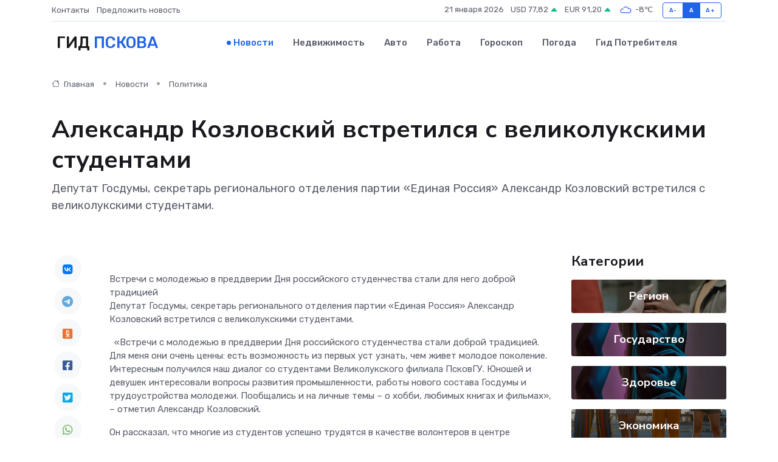

--- FILE ---
content_type: text/html; charset=utf-8
request_url: https://www.google.com/recaptcha/api2/aframe
body_size: 268
content:
<!DOCTYPE HTML><html><head><meta http-equiv="content-type" content="text/html; charset=UTF-8"></head><body><script nonce="h1-ZItiK6hxDVPXdL9PYIA">/** Anti-fraud and anti-abuse applications only. See google.com/recaptcha */ try{var clients={'sodar':'https://pagead2.googlesyndication.com/pagead/sodar?'};window.addEventListener("message",function(a){try{if(a.source===window.parent){var b=JSON.parse(a.data);var c=clients[b['id']];if(c){var d=document.createElement('img');d.src=c+b['params']+'&rc='+(localStorage.getItem("rc::a")?sessionStorage.getItem("rc::b"):"");window.document.body.appendChild(d);sessionStorage.setItem("rc::e",parseInt(sessionStorage.getItem("rc::e")||0)+1);localStorage.setItem("rc::h",'1768976079517');}}}catch(b){}});window.parent.postMessage("_grecaptcha_ready", "*");}catch(b){}</script></body></html>